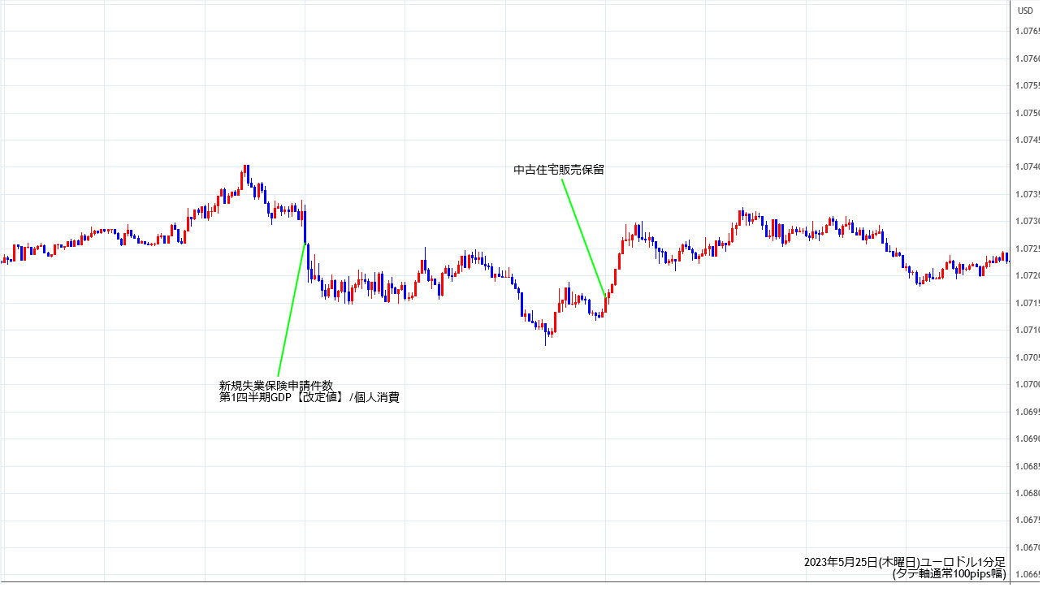

--- FILE ---
content_type: text/html
request_url: https://fxrec.com/assets_c/2023/05/eurusd1min230525-218981.html
body_size: 155
content:
<html>
<body topmargin="0" leftmargin="0" marginheight="0" marginwidth="0">

<img src="http://fxrec.com/img/eurusd1min230525.jpg" width="1300" height="745" />

</body>
</html>